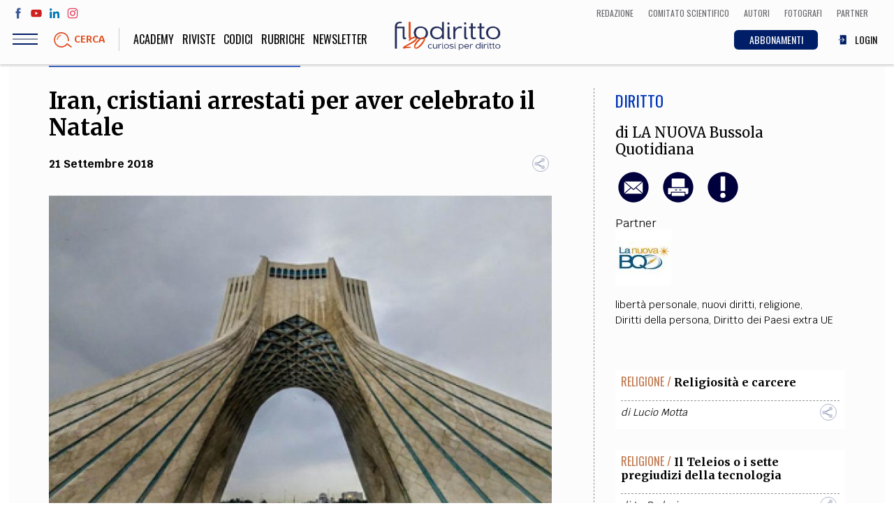

--- FILE ---
content_type: image/svg+xml
request_url: https://www.filodiritto.com/themes/custom/webit/images/svg/exclamation.svg
body_size: 36
content:
<svg data-name="Livello 1" xmlns="http://www.w3.org/2000/svg" viewBox="0 0 240 240"><path d="M120 220A100 100 0 1 0 20 120a100 100 0 0 0 100 100z" fill="#00003c" fill-rule="evenodd"/><path d="M134.76 143.85h-29.53V49h29.53zM120 191a17.1 17.1 0 1 1 17.11-17.08A17.09 17.09 0 0 1 120 191" fill="#fff"/></svg>